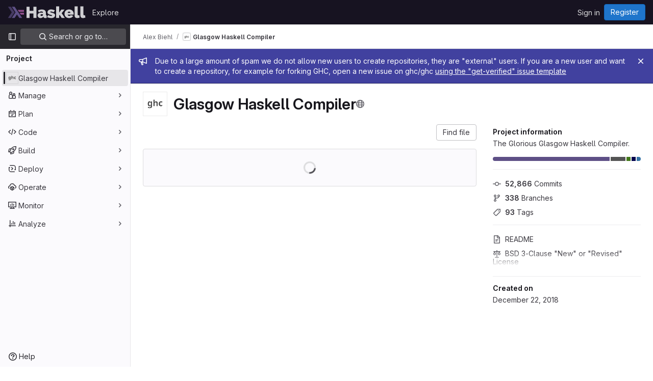

--- FILE ---
content_type: text/javascript; charset=utf-8
request_url: https://gitlab.haskell.org/assets/webpack/commons-pages.groups.show-pages.projects.home_panel-pages.projects.show.14b767ad.chunk.js
body_size: 4686
content:
(this.webpackJsonp=this.webpackJsonp||[]).push([[209],{"7Gq8":function(t,e,i){var o=i("BZxG");t.exports=function(t,e,i){for(var s=-1,n=t.criteria,a=e.criteria,l=n.length,r=i.length;++s<l;){var c=o(n[s],a[s]);if(c)return s>=r?c:c*("desc"==i[s]?-1:1)}return t.index-e.index}},"95R8":function(t,e,i){var o=i("90g9"),s=i("aEqC"),n=i("nHTl"),a=i("QwWC"),l=i("uHqx"),r=i("wJPF"),c=i("7Gq8"),d=i("uYOL"),u=i("P/Kr");t.exports=function(t,e,i){e=e.length?o(e,(function(t){return u(t)?function(e){return s(e,1===t.length?t[0]:t)}:t})):[d];var p=-1;e=o(e,r(n));var f=a(t,(function(t,i,s){return{criteria:o(e,(function(e){return e(t)})),index:++p,value:t}}));return l(f,(function(t,e){return c(t,e,i)}))}},BZxG:function(t,e,i){var o=i("G1mR");t.exports=function(t,e){if(t!==e){var i=void 0!==t,s=null===t,n=t==t,a=o(t),l=void 0!==e,r=null===e,c=e==e,d=o(e);if(!r&&!d&&!a&&t>e||a&&l&&c&&!r&&!d||s&&l&&c||!i&&c||!n)return 1;if(!s&&!a&&!d&&t<e||d&&i&&n&&!s&&!a||r&&i&&n||!l&&n||!c)return-1}return 0}},QwWC:function(t,e,i){var o=i("2v8U"),s=i("20jF");t.exports=function(t,e){var i=-1,n=s(t)?Array(t.length):[];return o(t,(function(t,o,s){n[++i]=e(t,o,s)})),n}},TKCn:function(t,e,i){var o=i("4ips"),s=i("95R8"),n=i("Opi0"),a=i("etTJ"),l=n((function(t,e){if(null==t)return[];var i=e.length;return i>1&&a(t,e[0],e[1])?e=[]:i>2&&a(e[0],e[1],e[2])&&(e=[e[0]]),s(t,o(e,1),[])}));t.exports=l},UFYv:function(t,e,i){"use strict";i("3UXl"),i("iyoE");var o=i("crTv"),s=i("1fc5"),n=i("4lAS"),a=i("lHJB"),l=i("qPgm"),r=i("/lV4");const c={notificationTitles:{participating:Object(r.s__)("NotificationLevel|Participate"),mention:Object(r.s__)("NotificationLevel|On mention"),watch:Object(r.s__)("NotificationLevel|Watch"),global:Object(r.s__)("NotificationLevel|Global"),disabled:Object(r.s__)("NotificationLevel|Disabled"),custom:Object(r.s__)("NotificationLevel|Custom")},notificationTooltipTitle:Object(r.__)("Notification setting - %{notification_title}"),notificationDescriptions:{participating:Object(r.__)("You will only receive notifications for items you have participated in"),mention:Object(r.__)("You will receive notifications only for comments in which you were @mentioned"),watch:Object(r.__)("You will receive notifications for most activity"),disabled:Object(r.__)("You will not get any notifications via email"),global:Object(r.__)("Use your global notification setting"),custom:Object(r.__)("You will only receive notifications for items you have participated in and the events you choose"),owner_disabled:Object(r.__)("Notifications have been disabled by the project or group owner")},updateNotificationLevelErrorMessage:Object(r.__)("An error occurred while updating the notification settings. Please try again."),loadNotificationLevelErrorMessage:Object(r.__)("An error occurred while loading the notification settings. Please try again."),customNotificationsModal:{title:Object(r.__)("Custom notification events"),bodyTitle:Object(r.__)("Notification events"),bodyMessage:Object(r.__)("With custom notification levels you receive notifications for the same events as in the Participate level, with additional selected events. For more information, see %{notificationLinkStart}notification emails%{notificationLinkEnd}.")},eventNames:{change_reviewer_merge_request:Object(r.s__)("NotificationEvent|Merge request reviewers are changed"),close_issue:Object(r.s__)("NotificationEvent|Issue is closed"),close_merge_request:Object(r.s__)("NotificationEvent|Merge request is closed"),failed_pipeline:Object(r.s__)("NotificationEvent|Pipeline fails"),fixed_pipeline:Object(r.s__)("NotificationEvent|Pipeline is fixed"),issue_due:Object(r.s__)("NotificationEvent|Issue is due tomorrow"),merge_merge_request:Object(r.s__)("NotificationEvent|Merge request is merged"),moved_project:Object(r.s__)("NotificationEvent|Project is moved"),new_epic:Object(r.s__)("NotificationEvent|Epic is created"),new_issue:Object(r.s__)("NotificationEvent|Issue is created"),new_merge_request:Object(r.s__)("NotificationEvent|Merge request is created"),new_note:Object(r.s__)("NotificationEvent|Comment is added"),new_release:Object(r.s__)("NotificationEvent|Release is created"),push_to_merge_request:Object(r.s__)("NotificationEvent|Merge request receives a push"),reassign_issue:Object(r.s__)("NotificationEvent|Issue is reassigned"),reassign_merge_request:Object(r.s__)("NotificationEvent|Merge request is reassigned"),reopen_issue:Object(r.s__)("NotificationEvent|Issue is reopened"),reopen_merge_request:Object(r.s__)("NotificationEvent|Merge request is reopened"),success_pipeline:Object(r.s__)("NotificationEvent|Pipeline is successful"),approver:Object(r.s__)("NotificationEvent|You are added as an approver on a merge request")}};var d=i("TKCn"),u=i.n(d),p=i("1cpz"),f=i("30su"),g=i("MV2A"),h=i("FkSe"),v=i("l5WF"),_=i("SeSR"),m={name:"CustomNotificationsModal",components:{GlModal:p.a,GlSprintf:f.a,GlLink:g.a,GlLoadingIcon:h.a,GlFormGroup:v.a,GlFormCheckbox:_.a},inject:{projectId:{default:null},groupId:{default:null},helpPagePath:{default:""}},model:{prop:"visible",event:"change"},props:{modalId:{type:String,required:!1,default:"custom-notifications-modal"},visible:{type:Boolean,required:!1,default:!1}},data:()=>({isLoading:!1,events:[]}),methods:{open(){this.$refs.modal.show()},buildEvents(t){var e=this;const i=Object.keys(t).map((function(i){return{id:i,enabled:Boolean(t[i]),name:e.$options.i18n.eventNames[i]||"",loading:!1}}));return u()(i,"name")},async onOpen(){this.events.length||await this.loadNotificationSettings()},async loadNotificationSettings(){this.isLoading=!0;try{const{data:{events:t}}=await l.b.getNotificationSettings(this.projectId,this.groupId);this.events=this.buildEvents(t)}catch(t){this.$toast.show(this.$options.i18n.loadNotificationLevelErrorMessage)}finally{this.isLoading=!1}},async updateEvent(t,e){const i=this.events.findIndex((function(t){return t.id===e.id}));this.events.splice(i,1,{...this.events[i],loading:!0});try{const{data:{events:i}}=await l.b.updateNotificationSettings(this.projectId,this.groupId,{[e.id]:t});this.events=this.buildEvents(i)}catch(t){this.$toast.show(this.$options.i18n.updateNotificationLevelErrorMessage)}}},i18n:c},b=i("tBpV"),w=Object(b.a)(m,(function(){var t=this,e=t._self._c;return e("gl-modal",t._g({ref:"modal",attrs:{visible:t.visible,"modal-id":t.modalId,title:t.$options.i18n.customNotificationsModal.title},on:{show:t.onOpen}},t.$listeners),[e("div",{staticClass:"container-fluid"},[e("div",{staticClass:"row"},[e("div",{staticClass:"col-lg-4"},[e("h4",{staticClass:"gl-mt-0",attrs:{"data-testid":"modalBodyTitle"}},[t._v("\n          "+t._s(t.$options.i18n.customNotificationsModal.bodyTitle)+"\n        ")]),t._v(" "),e("gl-sprintf",{attrs:{message:t.$options.i18n.customNotificationsModal.bodyMessage},scopedSlots:t._u([{key:"notificationLink",fn:function({content:i}){return[e("gl-link",{attrs:{href:t.helpPagePath,target:"_blank"}},[t._v(t._s(i))])]}}])})],1),t._v(" "),e("div",{staticClass:"col-lg-8"},[t.isLoading?e("gl-loading-icon",{staticClass:"gl-mt-3",attrs:{size:"lg"}}):t._l(t.events,(function(i){return e("gl-form-group",{key:i.id},[e("gl-form-checkbox",{attrs:{"data-testid":"notification-setting-"+i.id},on:{change:function(e){return t.updateEvent(e,i)}},model:{value:i.enabled,callback:function(e){t.$set(i,"enabled",e)},expression:"event.enabled"}},[e("strong",[t._v(t._s(i.name))]),i.loading?e("gl-loading-icon",{staticClass:"gl-ml-2",attrs:{size:"sm",inline:!0}}):t._e()],1)],1)}))],2)])])])}),[],!1,null,null,null).exports,j={name:"NotificationsDropdown",components:{GlCollapsibleListbox:o.a,GlButtonGroup:s.a,GlButton:n.a,CustomNotificationsModal:w},directives:{GlTooltip:a.a},inject:{containerClass:{default:""},emailsDisabled:{default:!1},dropdownItems:{default:[]},buttonSize:{default:"medium"},initialNotificationLevel:{default:""},projectId:{default:null},groupId:{default:null},showLabel:{default:!1}},data(){return{selectedNotificationLevel:this.initialNotificationLevel,isLoading:!1,notificationsModalVisible:!1}},computed:{notificationLevels(){var t=this;return[{text:"",options:this.dropdownItems.map((function(e){return{value:e,text:t.$options.i18n.notificationTitles[e]||"",secondaryText:t.$options.i18n.notificationDescriptions[e]||""}}))},{text:this.$options.i18n.notificationTitles.custom,textSrOnly:!0,options:[{value:this.$options.customLevel,text:this.$options.i18n.notificationTitles.custom,secondaryText:this.$options.i18n.notificationDescriptions.custom}]}]},isCustomNotification(){return"custom"===this.selectedNotificationLevel},buttonIcon(){return this.isLoading?"":"disabled"===this.selectedNotificationLevel?"notifications-off":"notifications"},buttonText(){const t=this.$options.i18n.notificationTitles[this.selectedNotificationLevel]||this.selectedNotificationLevel;return this.showLabel?t:this.emailsDisabled?this.$options.i18n.notificationDescriptions.owner_disabled:Object(r.sprintf)(this.$options.i18n.notificationTooltipTitle,{notification_title:t})},ariaLabel(){return Object(r.sprintf)(this.$options.i18n.notificationTooltipTitle,{notification_title:this.$options.i18n.notificationTitles[this.selectedNotificationLevel]})}},methods:{openNotificationsModal(){this.isCustomNotification&&(this.notificationsModalVisible=!0)},selectItem(t){t!==this.selectedNotificationLevel&&this.updateNotificationLevel(t)},async updateNotificationLevel(t){this.isLoading=!0;try{await l.b.updateNotificationSettings(this.projectId,this.groupId,{level:t}),this.selectedNotificationLevel=t,this.openNotificationsModal()}catch(t){this.$toast.show(this.$options.i18n.updateNotificationLevelErrorMessage)}finally{this.isLoading=!1}}},customLevel:"custom",i18n:c,modalId:"custom-notifications-modal"},N=Object(b.a)(j,(function(){var t=this,e=t._self._c;return e("div",{class:t.containerClass},[e("gl-button-group",[t.isCustomNotification?e("gl-button",{directives:[{name:"gl-tooltip",rawName:"v-gl-tooltip",value:{title:t.buttonText},expression:"{ title: buttonText }"}],attrs:{"data-testid":"notification-split-icon",category:"primary",variant:"default","aria-label":t.__("Notification setting - Custom"),size:t.buttonSize,icon:t.buttonIcon},on:{click:t.openNotificationsModal}}):t._e(),t._v(" "),e("gl-collapsible-listbox",{directives:[{name:"gl-tooltip",rawName:"v-gl-tooltip",value:{title:t.buttonText},expression:"{ title: buttonText }"}],attrs:{"data-testid":"notification-dropdown",size:t.buttonSize,icon:t.isCustomNotification?"":t.buttonIcon,items:t.notificationLevels,"toggle-text":t.buttonText,loading:t.isLoading,disabled:t.emailsDisabled,"aria-label":t.ariaLabel,selected:t.selectedNotificationLevel,"text-sr-only":!t.showLabel||t.isCustomNotification},on:{select:t.selectItem},scopedSlots:t._u([{key:"list-item",fn:function({item:i}){return[e("div",{staticClass:"gl-flex gl-flex-col"},[e("span",{staticClass:"gl-font-bold"},[t._v(t._s(i.text))]),t._v(" "),e("span",{staticClass:"gl-text-sm gl-text-subtle"},[t._v(t._s(i.secondaryText))])])]}}])})],1),t._v(" "),e("custom-notifications-modal",{attrs:{"modal-id":t.$options.modalId},model:{value:t.notificationsModalVisible,callback:function(e){t.notificationsModalVisible=e},expression:"notificationsModalVisible"}})],1)}),[],!1,null,null,null);e.a=N.exports},sijA:function(t,e,i){"use strict";var o=i("4lAS"),s=i("XiQx"),n=i("fSQg"),a=i("Bo17"),l=i("s1D3"),r=i("lHJB"),c=i("/lV4"),d=i("AxUD"),u={components:{GlButton:o.a,GlDisclosureDropdownItem:s.b,GlDisclosureDropdownGroup:n.a,GlDisclosureDropdown:a.a,GlIcon:l.a},directives:{GlTooltip:r.a},inject:["isGroup","groupOrProjectId","leavePath","leaveConfirmMessage","withdrawPath","withdrawConfirmMessage","requestAccessPath","canEdit","editPath"],data:()=>({isDropdownVisible:!1}),computed:{namespaceType(){return this.isGroup?d.WORKSPACE_GROUP:d.WORKSPACE_PROJECT},hasPath(){return this.leavePath||this.withdrawPath||this.requestAccessPath},settingsTitle(){return this.isGroup?this.$options.i18n.groupSettings:this.$options.i18n.projectSettings},leaveTitle(){return this.isGroup?this.$options.i18n.groupLeaveTitle:this.$options.i18n.projectLeaveTitle},copyTitle(){return this.isGroup?this.$options.i18n.groupCopyTitle:this.$options.i18n.projectCopyTitle},copiedToClipboard(){return this.isGroup?this.$options.i18n.groupCopiedToClipboard:this.$options.i18n.projectCopiedToClipboard},leaveItem(){return{text:this.leaveTitle,href:this.leavePath,variant:"danger",extraAttrs:{"aria-label":this.leaveTitle,"data-method":"delete","data-confirm":this.leaveConfirmMessage,"data-confirm-btn-variant":"danger","data-testid":`leave-${this.namespaceType}-link`,rel:"nofollow",class:"js-leave-link"}}},withdrawItem(){return{text:this.$options.i18n.withdrawAccessTitle,href:this.withdrawPath,extraAttrs:{"data-method":"delete","data-confirm":this.withdrawConfirmMessage,"data-testid":"withdraw-access-link",rel:"nofollow"}}},requestAccessItem(){return{text:this.$options.i18n.requestAccessTitle,href:this.requestAccessPath,extraAttrs:{"data-method":"post","data-testid":"request-access-link",rel:"nofollow"}}},copyIdItem(){var t=this;return{text:Object(c.sprintf)(this.copyTitle,{id:this.groupOrProjectId}),action:function(){t.$toast.show(t.copiedToClipboard)},extraAttrs:{"data-testid":`copy-${this.namespaceType}-id`}}},settingsItem(){return{text:this.settingsTitle,href:this.editPath,extraAttrs:{"data-testid":`settings-${this.namespaceType}-link`}}},showDropdownTooltip(){return this.isDropdownVisible?"":this.$options.i18n.actionsLabel}},methods:{showDropdown(){this.isDropdownVisible=!0},hideDropdown(){this.isDropdownVisible=!1}},i18n:{actionsLabel:Object(c.__)("More actions"),groupCopiedToClipboard:Object(c.s__)("GroupPage|Group ID copied to clipboard."),projectCopiedToClipboard:Object(c.s__)("ProjectPage|Project ID copied to clipboard."),groupLeaveTitle:Object(c.__)("Leave group"),projectLeaveTitle:Object(c.__)("Leave project"),withdrawAccessTitle:Object(c.__)("Withdraw Access Request"),requestAccessTitle:Object(c.__)("Request Access"),groupCopyTitle:Object(c.s__)("GroupPage|Copy group ID: %{id}"),projectCopyTitle:Object(c.s__)("ProjectPage|Copy project ID: %{id}"),projectSettings:Object(c.s__)("ProjectPage|Project settings"),groupSettings:Object(c.s__)("GroupPage|Group settings")}},p=i("tBpV"),f=Object(p.a)(u,(function(){var t=this,e=t._self._c;return e("gl-disclosure-dropdown",{directives:[{name:"gl-tooltip",rawName:"v-gl-tooltip",value:t.showDropdownTooltip,expression:"showDropdownTooltip"}],staticClass:"gl-relative gl-w-full sm:gl-w-auto",attrs:{category:"tertiary",icon:"ellipsis_v","no-caret":"","toggle-text":t.$options.i18n.actionsLabel,"text-sr-only":"","data-testid":"groups-projects-more-actions-dropdown"},on:{shown:t.showDropdown,hidden:t.hideDropdown},scopedSlots:t._u([{key:"toggle",fn:function(){return[e("div",{staticClass:"gl-min-h-7"},[e("gl-button",{staticClass:"gl-new-dropdown-toggle gl-absolute gl-left-0 gl-top-0 gl-w-full sm:gl-w-auto md:!gl-hidden",attrs:{"button-text-classes":"gl-w-full",category:"secondary","aria-label":t.$options.i18n.actionsLabel,title:t.$options.i18n.actionsLabel}},[e("span",{staticClass:"gl-new-dropdown-button-text"},[t._v(t._s(t.$options.i18n.actionsLabel))]),t._v(" "),e("gl-icon",{staticClass:"dropdown-chevron",attrs:{name:"chevron-down"}})],1),t._v(" "),e("gl-button",{ref:"moreActionsDropdown",staticClass:"gl-new-dropdown-toggle gl-new-dropdown-icon-only gl-new-dropdown-toggle-no-caret gl-hidden md:!gl-flex",attrs:{category:"tertiary",icon:"ellipsis_v","aria-label":t.$options.i18n.actionsLabel,title:t.$options.i18n.actionsLabel}})],1)]},proxy:!0}])},[t._v(" "),t.groupOrProjectId?e("gl-disclosure-dropdown-item",{attrs:{item:t.copyIdItem,"data-clipboard-text":t.groupOrProjectId}}):t._e(),t._v(" "),t.canEdit?e("gl-disclosure-dropdown-item",{attrs:{item:t.settingsItem}}):t._e(),t._v(" "),t.hasPath?e("gl-disclosure-dropdown-group",{attrs:{bordered:""}},[t.leavePath?e("gl-disclosure-dropdown-item",{ref:"leaveItem",attrs:{item:t.leaveItem}}):t.withdrawPath?e("gl-disclosure-dropdown-item",{attrs:{item:t.withdrawItem}}):t.requestAccessPath?e("gl-disclosure-dropdown-item",{attrs:{item:t.requestAccessItem}}):t._e()],1):t._e()],1)}),[],!1,null,null,null);e.a=f.exports},uHqx:function(t,e){t.exports=function(t,e){var i=t.length;for(t.sort(e);i--;)t[i]=t[i].value;return t}}}]);
//# sourceMappingURL=commons-pages.groups.show-pages.projects.home_panel-pages.projects.show.14b767ad.chunk.js.map